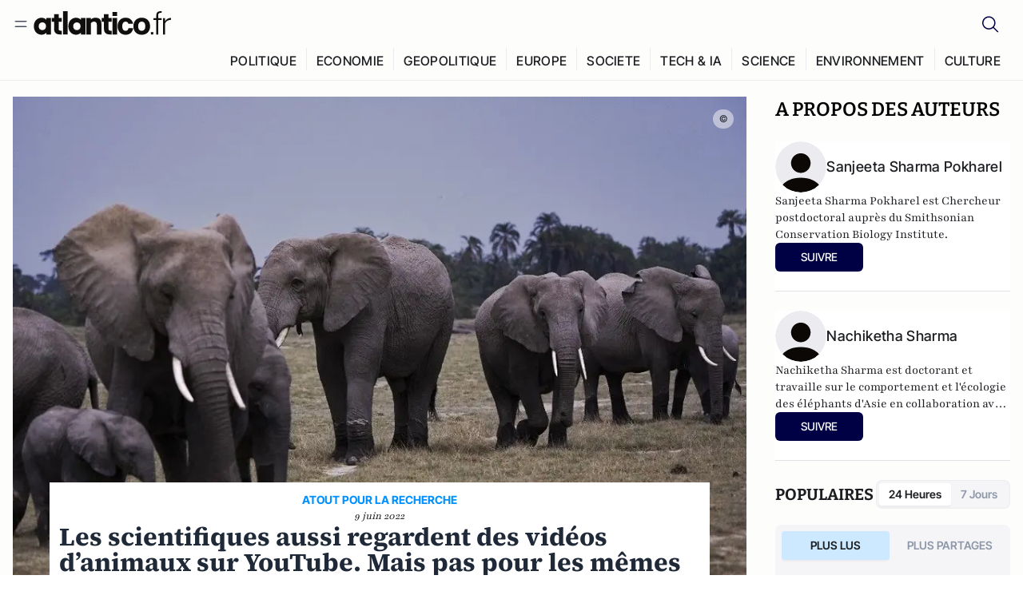

--- FILE ---
content_type: text/javascript; charset=utf-8
request_url: https://atlantico.fr/v3_nuxt/pfogf-S6.js
body_size: 3288
content:
import{am as j,an as O,ao as q,ap as b,aq as k,ar as x,as as B,a7 as M,u as L,x as v,B as R,at as C,r as z,o as F,c as H,au as U,i as D,al as $,e as _,av as T}from"#entry";async function V(e,t){return await G(t).catch(i=>(console.error("Failed to get image meta for "+t,i+""),{width:0,height:0,ratio:0}))}async function G(e){if(typeof Image>"u")throw new TypeError("Image not supported");return new Promise((t,r)=>{const i=new Image;i.onload=()=>{const s={width:i.width,height:i.height,ratio:i.width/i.height};t(s)},i.onerror=s=>r(s),i.src=e})}function I(e){return t=>t?e[t]||t:e.missingValue}function J({formatter:e,keyMap:t,joinWith:r="/",valueMap:i}={}){e||(e=(n,o)=>`${n}=${o}`),t&&typeof t!="function"&&(t=I(t));const s=i||{};return Object.keys(s).forEach(n=>{typeof s[n]!="function"&&(s[n]=I(s[n]))}),(n={})=>Object.entries(n).filter(([a,u])=>typeof u<"u").map(([a,u])=>{const c=s[a];return typeof c=="function"&&(u=c(n[a])),a=typeof t=="function"?t(a):a,e(a,u)}).join(r)}function m(e=""){if(typeof e=="number")return e;if(typeof e=="string"&&e.replace("px","").match(/^\d+$/g))return Number.parseInt(e,10)}function Q(e=""){if(e===void 0||!e.length)return[];const t=new Set;for(const r of e.split(" ")){const i=Number.parseInt(r.replace("x",""));i&&t.add(i)}return Array.from(t)}function X(e){if(e.length===0)throw new Error("`densities` must not be empty, configure to `1` to render regular size only (DPR 1.0)")}function Y(e){const t={};if(typeof e=="string")for(const r of e.split(/[\s,]+/).filter(i=>i)){const i=r.split(":");i.length!==2?t["1px"]=i[0].trim():t[i[0].trim()]=i[1].trim()}else Object.assign(t,e);return t}function Z(e){const t={options:e},r=(s,n={})=>E(t,s,n),i=(s,n={},o={})=>r(s,{...o,modifiers:j(n,o.modifiers||{})}).url;for(const s in e.presets)i[s]=(n,o,a)=>i(n,o,{...e.presets[s],...a});return i.options=e,i.getImage=r,i.getMeta=(s,n)=>K(t,s,n),i.getSizes=(s,n)=>re(t,s,n),t.$img=i,i}async function K(e,t,r){const i=E(e,t,{...r});return typeof i.getMeta=="function"?await i.getMeta():await V(e,i.url)}function E(e,t,r){if(t&&typeof t!="string")throw new TypeError(`input must be a string (received ${typeof t}: ${JSON.stringify(t)})`);if(!t||t.startsWith("data:"))return{url:t};const{provider:i,defaults:s}=ee(e,r.provider||e.options.provider),n=te(e,r.preset);if(t=q(t)?t:O(t),!i.supportsAlias){for(const c in e.options.alias)if(t.startsWith(c)){const f=e.options.alias[c];f&&(t=b(f,t.slice(c.length)))}}if(i.validateDomains&&q(t)){const c=k(t).host;if(!e.options.domains.find(f=>f===c))return{url:t}}const o=j(r,n,s);o.modifiers={...o.modifiers};const a=o.modifiers.format;o.modifiers?.width&&(o.modifiers.width=m(o.modifiers.width)),o.modifiers?.height&&(o.modifiers.height=m(o.modifiers.height));const u=i.getImage(t,o,e);return u.format=u.format||a||"",u}function ee(e,t){const r=e.options.providers[t];if(!r)throw new Error("Unknown provider: "+t);return r}function te(e,t){if(!t)return{};if(!e.options.presets[t])throw new Error("Unknown preset: "+t);return e.options.presets[t]}function re(e,t,r){const i=m(r.modifiers?.width),s=m(r.modifiers?.height),n=Y(r.sizes),o=r.densities?.trim()?Q(r.densities.trim()):e.options.densities;X(o);const a=i&&s?s/i:0,u=[],c=[];if(Object.keys(n).length>=1){for(const l in n){const g=W(l,String(n[l]),s,a,e);if(g!==void 0){u.push({size:g.size,screenMaxWidth:g.screenMaxWidth,media:`(max-width: ${g.screenMaxWidth}px)`});for(const p of o)c.push({width:g._cWidth*p,src:A(e,t,r,g,p)})}}ie(u)}else for(const l of o){const g=Object.keys(n)[0];let p=g?W(g,String(n[g]),s,a,e):void 0;p===void 0&&(p={size:"",screenMaxWidth:0,_cWidth:r.modifiers?.width,_cHeight:r.modifiers?.height}),c.push({width:l,src:A(e,t,r,p,l)})}se(c);const f=c[c.length-1],w=u.length?u.map(l=>`${l.media?l.media+" ":""}${l.size}`).join(", "):void 0,y=w?"w":"x",S=c.map(l=>`${l.src} ${l.width}${y}`).join(", ");return{sizes:w,srcset:S,src:f?.src}}function W(e,t,r,i,s){const n=s.options.screens&&s.options.screens[e]||Number.parseInt(e),o=t.endsWith("vw");if(!o&&/^\d+$/.test(t)&&(t=t+"px"),!o&&!t.endsWith("px"))return;let a=Number.parseInt(t);if(!n||!a)return;o&&(a=Math.round(a/100*n));const u=i?Math.round(a*i):r;return{size:t,screenMaxWidth:n,_cWidth:a,_cHeight:u}}function A(e,t,r,i,s){return e.$img(t,{...r.modifiers,width:i._cWidth?i._cWidth*s:void 0,height:i._cHeight?i._cHeight*s:void 0},r)}function ie(e){e.sort((r,i)=>r.screenMaxWidth-i.screenMaxWidth);let t=null;for(let r=e.length-1;r>=0;r--){const i=e[r];i.media===t&&e.splice(r,1),t=i.media}for(let r=0;r<e.length;r++)e[r].media=e[r+1]?.media||""}function se(e){e.sort((r,i)=>r.width-i.width);let t=null;for(let r=e.length-1;r>=0;r--){const i=e[r];i.width===t&&e.splice(r,1),t=i.width}}const N=J({keyMap:{format:"f",fit:"fit",width:"w",height:"h",resize:"s",quality:"q",background:"b"},joinWith:"&",formatter:(e,t)=>x(e)+"_"+x(t)}),ne=(e,{modifiers:t={},baseURL:r}={},i)=>{t.width&&t.height&&(t.resize=`${t.width}x${t.height}`,delete t.width,delete t.height);const s=N(t)||"_";return r||(r=b(i.options.nuxt.baseURL,"/_ipx")),{url:b(r,s,B(e))}},oe=!0,ae=!0,de=Object.freeze(Object.defineProperty({__proto__:null,getImage:ne,operationsGenerator:N,supportsAlias:ae,validateDomains:oe},Symbol.toStringTag,{value:"Module"})),ce={screens:{xs:320,sm:640,md:768,lg:1024,xl:1280,xxl:1536,"2xl":1536},presets:{},provider:"ipx",domains:[],alias:{},densities:[1,2],format:["webp, png, jpg","webp"],providers:{ipx:{provider:de,defaults:{}}}},P=e=>{const t=L(),r=M();return r.$img||r._img||(r._img=Z({...ce,event:r.ssrContext?.event,nuxt:{baseURL:t.app.baseURL},runtimeConfig:t}))};function ue(e){performance?.mark?.("mark_feature_usage",{detail:{feature:e}})}const le={src:{type:String,required:!1},format:{type:String,required:!1},quality:{type:[Number,String],required:!1},background:{type:String,required:!1},fit:{type:String,required:!1},modifiers:{type:Object,required:!1},preset:{type:String,required:!1},provider:{type:String,required:!1},sizes:{type:[Object,String],required:!1},densities:{type:String,required:!1},preload:{type:[Boolean,Object],required:!1},width:{type:[String,Number],required:!1},height:{type:[String,Number],required:!1},alt:{type:String,required:!1},referrerpolicy:{type:String,required:!1},usemap:{type:String,required:!1},longdesc:{type:String,required:!1},ismap:{type:Boolean,required:!1},loading:{type:String,required:!1,validator:e=>["lazy","eager"].includes(e)},crossorigin:{type:[Boolean,String],required:!1,validator:e=>["anonymous","use-credentials","",!0,!1].includes(e)},decoding:{type:String,required:!1,validator:e=>["async","auto","sync"].includes(e)},nonce:{type:[String],required:!1}},fe=e=>{const t=v(()=>({provider:e.provider,preset:e.preset})),r=v(()=>({width:m(e.width),height:m(e.height),alt:e.alt,referrerpolicy:e.referrerpolicy,usemap:e.usemap,longdesc:e.longdesc,ismap:e.ismap,crossorigin:e.crossorigin===!0?"anonymous":e.crossorigin||void 0,loading:e.loading,decoding:e.decoding,nonce:e.nonce})),i=P(),s=v(()=>({...e.modifiers,width:m(e.width),height:m(e.height),format:e.format,quality:e.quality||i.options.quality,background:e.background,fit:e.fit}));return{options:t,attrs:r,modifiers:s}},ge={...le,placeholder:{type:[Boolean,String,Number,Array],required:!1},placeholderClass:{type:String,required:!1},custom:{type:Boolean,required:!1}},me=["src"],he=R({__name:"NuxtImg",props:ge,emits:["load","error"],setup(e,{emit:t}){const r=e,i=C(),s=t,n=!1,o=P(),a=fe(r),u=z(!1),c=z(),f=v(()=>o.getSizes(r.src,{...a.options.value,sizes:r.sizes,densities:r.densities,modifiers:{...a.modifiers.value,width:m(r.width),height:m(r.height)}})),w=v(()=>{const d={...a.attrs.value,"data-nuxt-img":""};return(!r.placeholder||u.value)&&(d.sizes=f.value.sizes,d.srcset=f.value.srcset),d}),y=v(()=>{let d=r.placeholder;if(d===""&&(d=!0),!d||u.value)return!1;if(typeof d=="string")return d;const h=Array.isArray(d)?d:typeof d=="number"?[d,d]:[10,10];return o(r.src,{...a.modifiers.value,width:h[0],height:h[1],quality:h[2]||50,blur:h[3]||3},a.options.value)}),S=v(()=>r.sizes?f.value.src:o(r.src,a.modifiers.value,a.options.value)),l=v(()=>y.value?y.value:S.value),p=M().isHydrating;return F(()=>{if(y.value||r.custom){const d=new Image;S.value&&(d.src=S.value),r.sizes&&(d.sizes=f.value.sizes||"",d.srcset=f.value.srcset),d.onload=h=>{u.value=!0,s("load",h)},d.onerror=h=>{s("error",h)},ue("nuxt-image");return}c.value&&(c.value.complete&&p&&(c.value.getAttribute("data-error")?s("error",new Event("error")):s("load",new Event("load"))),c.value.onload=d=>{s("load",d)},c.value.onerror=d=>{s("error",d)})}),(d,h)=>d.custom?U(d.$slots,"default",T($({key:1},{..._(n)?{onerror:"this.setAttribute('data-error', 1)"}:{},imgAttrs:{...w.value,..._(i)},isLoaded:u.value,src:l.value}))):(D(),H("img",$({key:0,ref_key:"imgEl",ref:c,class:y.value&&!u.value?d.placeholderClass:void 0},{..._(n)?{onerror:"this.setAttribute('data-error', 1)"}:{},...w.value,..._(i)},{src:l.value}),null,16,me))}}),ve=Object.assign(he,{__name:"NuxtImg"});export{ve as _};
